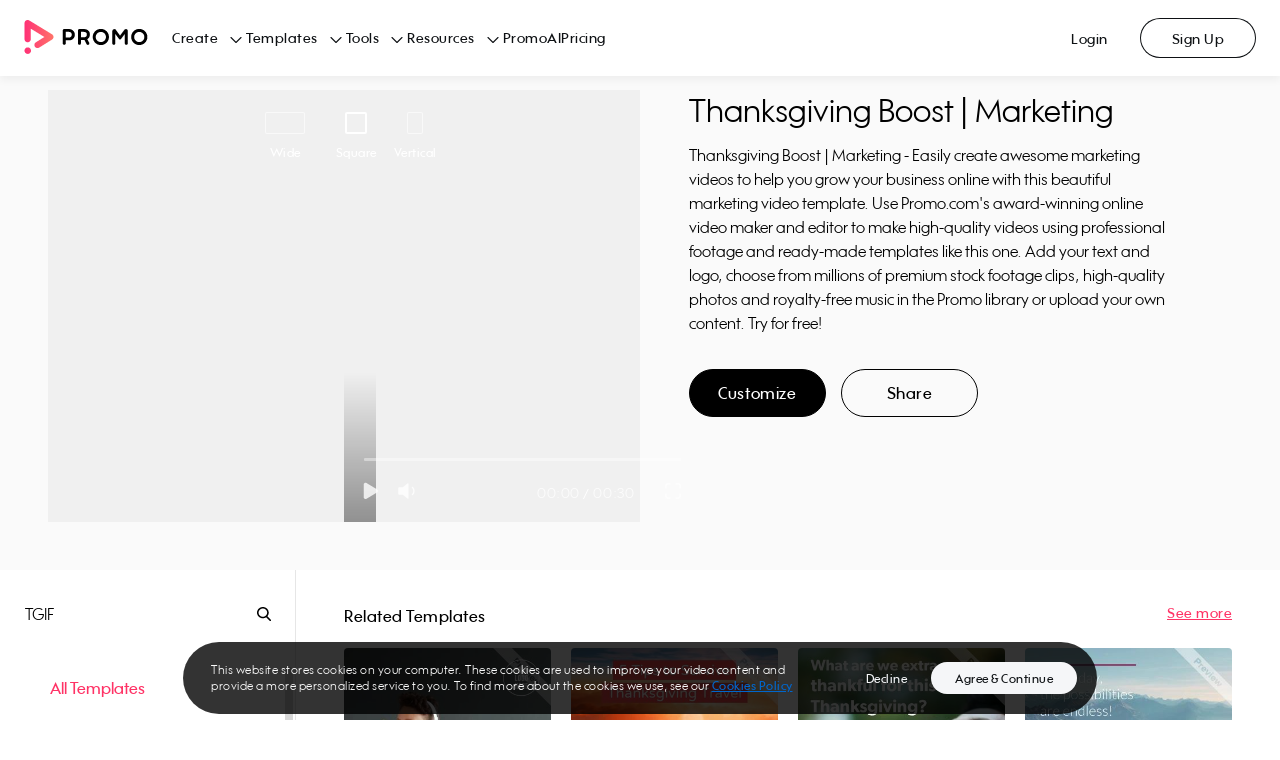

--- FILE ---
content_type: application/javascript; charset=UTF-8
request_url: https://ak02-promo-cdn.slidely.com/next/_next/static/chunks/2510-d7028bdb9105edb6.js
body_size: 10495
content:
(self.webpackChunk_N_E=self.webpackChunk_N_E||[]).push([[2510],{5570:function(t,e,n){"use strict";var r=this&&this.__awaiter||function(t,e,n,r){return new(n||(n=Promise))((function(o,i){function u(t){try{c(r.next(t))}catch(e){i(e)}}function a(t){try{c(r.throw(t))}catch(e){i(e)}}function c(t){var e;t.done?o(t.value):(e=t.value,e instanceof n?e:new n((function(t){t(e)}))).then(u,a)}c((r=r.apply(t,e||[])).next())}))},o=this&&this.__generator||function(t,e){var n,r,o,i,u={label:0,sent:function(){if(1&o[0])throw o[1];return o[1]},trys:[],ops:[]};return i={next:a(0),throw:a(1),return:a(2)},"function"===typeof Symbol&&(i[Symbol.iterator]=function(){return this}),i;function a(i){return function(a){return function(i){if(n)throw new TypeError("Generator is already executing.");for(;u;)try{if(n=1,r&&(o=2&i[0]?r.return:i[0]?r.throw||((o=r.return)&&o.call(r),0):r.next)&&!(o=o.call(r,i[1])).done)return o;switch(r=0,o&&(i=[2&i[0],o.value]),i[0]){case 0:case 1:o=i;break;case 4:return u.label++,{value:i[1],done:!1};case 5:u.label++,r=i[1],i=[0];continue;case 7:i=u.ops.pop(),u.trys.pop();continue;default:if(!(o=(o=u.trys).length>0&&o[o.length-1])&&(6===i[0]||2===i[0])){u=0;continue}if(3===i[0]&&(!o||i[1]>o[0]&&i[1]<o[3])){u.label=i[1];break}if(6===i[0]&&u.label<o[1]){u.label=o[1],o=i;break}if(o&&u.label<o[2]){u.label=o[2],u.ops.push(i);break}o[2]&&u.ops.pop(),u.trys.pop();continue}i=e.call(t,u)}catch(a){i=[6,a],r=0}finally{n=o=0}if(5&i[0])throw i[1];return{value:i[0]?i[1]:void 0,done:!0}}([i,a])}}},i=this&&this.__importDefault||function(t){return t&&t.__esModule?t:{default:t}};Object.defineProperty(e,"__esModule",{value:!0}),e.AuthApi=void 0;var u=i(n(98348)),a=i(n(83498)),c=i(n(90417)),s=function(){function t(t,e){this.sessionStorage=t,this.axios=e}return t.prototype.refreshToken=function(){return r(this,void 0,void 0,(function(){var t;return o(this,(function(e){switch(e.label){case 0:return e.trys.push([0,2,,3]),[4,this.axios.post("/services/auth/v1/token/refresh-with-cookie")];case 1:return t=e.sent(),2===Math.floor(t.status/100)&&this.sessionStorage.set({token:t.data.token}),[3,3];case 2:switch(e.sent().response.status){case 400:case 401:throw new u.default;case 500:throw new a.default;default:throw new c.default}return[3,3];case 3:return[2]}}))}))},t}();e.AuthApi=s},44342:function(t,e,n){"use strict";var r=this&&this.__importDefault||function(t){return t&&t.__esModule?t:{default:t}};Object.defineProperty(e,"__esModule",{value:!0}),e.createNoopAuthFacade=e.createAuthFacade=void 0;var o=r(n(97218)),i=r(n(77241)),u=r(n(82006)),a=n(5570),c=n(81322),s=n(21809),l=function(){this.getUser=function(){return Promise.resolve(null)}};e.createAuthFacade=function(){var t=o.default.create(),e=new s.LocalStorageSession(window.localStorage),n=new i.default(e,new u.default,new a.AuthApi(e,t));(0,c.authenticateAxios)(t,e);return{authenticate:function(t){(0,c.authenticateAxios)(t,e)},userService:n}};e.createNoopAuthFacade=function(){return{authenticate:function(t){},userService:new l}}},81322:function(t,e,n){"use strict";var r=this&&this.__assign||function(){return r=Object.assign||function(t){for(var e,n=1,r=arguments.length;n<r;n++)for(var o in e=arguments[n])Object.prototype.hasOwnProperty.call(e,o)&&(t[o]=e[o]);return t},r.apply(this,arguments)},o=this&&this.__awaiter||function(t,e,n,r){return new(n||(n=Promise))((function(o,i){function u(t){try{c(r.next(t))}catch(e){i(e)}}function a(t){try{c(r.throw(t))}catch(e){i(e)}}function c(t){var e;t.done?o(t.value):(e=t.value,e instanceof n?e:new n((function(t){t(e)}))).then(u,a)}c((r=r.apply(t,e||[])).next())}))},i=this&&this.__generator||function(t,e){var n,r,o,i,u={label:0,sent:function(){if(1&o[0])throw o[1];return o[1]},trys:[],ops:[]};return i={next:a(0),throw:a(1),return:a(2)},"function"===typeof Symbol&&(i[Symbol.iterator]=function(){return this}),i;function a(i){return function(a){return function(i){if(n)throw new TypeError("Generator is already executing.");for(;u;)try{if(n=1,r&&(o=2&i[0]?r.return:i[0]?r.throw||((o=r.return)&&o.call(r),0):r.next)&&!(o=o.call(r,i[1])).done)return o;switch(r=0,o&&(i=[2&i[0],o.value]),i[0]){case 0:case 1:o=i;break;case 4:return u.label++,{value:i[1],done:!1};case 5:u.label++,r=i[1],i=[0];continue;case 7:i=u.ops.pop(),u.trys.pop();continue;default:if(!(o=(o=u.trys).length>0&&o[o.length-1])&&(6===i[0]||2===i[0])){u=0;continue}if(3===i[0]&&(!o||i[1]>o[0]&&i[1]<o[3])){u.label=i[1];break}if(6===i[0]&&u.label<o[1]){u.label=o[1],o=i;break}if(o&&u.label<o[2]){u.label=o[2],u.ops.push(i);break}o[2]&&u.ops.pop(),u.trys.pop();continue}i=e.call(t,u)}catch(a){i=[6,a],r=0}finally{n=o=0}if(5&i[0])throw i[1];return{value:i[0]?i[1]:void 0,done:!0}}([i,a])}}},u=this&&this.__importDefault||function(t){return t&&t.__esModule?t:{default:t}};Object.defineProperty(e,"__esModule",{value:!0}),e.authenticateAxios=e.responseErrorInterceptorFactory=e.requestInterceptorFactory=void 0;var a=u(n(97218)),c=n(5570),s=u(n(84419));function l(t,e,n,r){var u=this;return function(a){return o(u,void 0,void 0,(function(){var u,c,s=this;return i(this,(function(l){switch(l.label){case 0:return u=a.config,401!==(null===(c=a.response)||void 0===c?void 0:c.status)||u.retry?[2,Promise.reject(a)]:[4,e("lock.sessionStorage",(function(){return o(s,void 0,void 0,(function(){var e;return i(this,(function(r){switch(r.label){case 0:return(null===(e=t.getJWTToken())||void 0===e?void 0:e.token)!==u.currentToken?[2]:(u.retry=!0,[4,n.refreshToken()]);case 1:return r.sent(),[2]}}))}))}))];case 1:return l.sent(),[2,r.request(u)]}}))}))}}e.requestInterceptorFactory=function(t){return function(e){return o(void 0,void 0,void 0,(function(){var n,o,u;return i(this,(function(i){return n=r(r({},e),{withCredentials:!1}),(o=t.getJWTToken())&&(u=o.token,n.currentToken=u,n.headers.Authorization="Bearer ".concat(u)),[2,n]}))}))}},e.responseErrorInterceptorFactory=l,e.authenticateAxios=function(t,n){var r=new c.AuthApi(n,a.default);t.interceptors.request.use((0,e.requestInterceptorFactory)(n)),t.interceptors.response.use((function(t){return t}),l(n,s.default,r,t))}},71494:function(t,e){"use strict";var n=this&&this.__extends||function(){var t=function(e,n){return t=Object.setPrototypeOf||{__proto__:[]}instanceof Array&&function(t,e){t.__proto__=e}||function(t,e){for(var n in e)Object.prototype.hasOwnProperty.call(e,n)&&(t[n]=e[n])},t(e,n)};return function(e,n){if("function"!==typeof n&&null!==n)throw new TypeError("Class extends value "+String(n)+" is not a constructor or null");function r(){this.constructor=e}t(e,n),e.prototype=null===n?Object.create(n):(r.prototype=n.prototype,new r)}}();Object.defineProperty(e,"__esModule",{value:!0});var r=function(t){function e(){return t.call(this,"bad_request")||this}return n(e,t),e}(Error);e.default=r},83498:function(t,e){"use strict";var n=this&&this.__extends||function(){var t=function(e,n){return t=Object.setPrototypeOf||{__proto__:[]}instanceof Array&&function(t,e){t.__proto__=e}||function(t,e){for(var n in e)Object.prototype.hasOwnProperty.call(e,n)&&(t[n]=e[n])},t(e,n)};return function(e,n){if("function"!==typeof n&&null!==n)throw new TypeError("Class extends value "+String(n)+" is not a constructor or null");function r(){this.constructor=e}t(e,n),e.prototype=null===n?Object.create(n):(r.prototype=n.prototype,new r)}}();Object.defineProperty(e,"__esModule",{value:!0});var r=function(t){function e(){return t.call(this,"server_error")||this}return n(e,t),e}(Error);e.default=r},98348:function(t,e){"use strict";var n=this&&this.__extends||function(){var t=function(e,n){return t=Object.setPrototypeOf||{__proto__:[]}instanceof Array&&function(t,e){t.__proto__=e}||function(t,e){for(var n in e)Object.prototype.hasOwnProperty.call(e,n)&&(t[n]=e[n])},t(e,n)};return function(e,n){if("function"!==typeof n&&null!==n)throw new TypeError("Class extends value "+String(n)+" is not a constructor or null");function r(){this.constructor=e}t(e,n),e.prototype=null===n?Object.create(n):(r.prototype=n.prototype,new r)}}();Object.defineProperty(e,"__esModule",{value:!0});var r=function(t){function e(){return t.call(this,"unauthorized")||this}return n(e,t),e}(Error);e.default=r},90417:function(t,e){"use strict";var n=this&&this.__extends||function(){var t=function(e,n){return t=Object.setPrototypeOf||{__proto__:[]}instanceof Array&&function(t,e){t.__proto__=e}||function(t,e){for(var n in e)Object.prototype.hasOwnProperty.call(e,n)&&(t[n]=e[n])},t(e,n)};return function(e,n){if("function"!==typeof n&&null!==n)throw new TypeError("Class extends value "+String(n)+" is not a constructor or null");function r(){this.constructor=e}t(e,n),e.prototype=null===n?Object.create(n):(r.prototype=n.prototype,new r)}}();Object.defineProperty(e,"__esModule",{value:!0});var r=function(t){function e(){return t.call(this,"unexpected_error")||this}return n(e,t),e}(Error);e.default=r},3187:function(t,e,n){"use strict";var r=this&&this.__importDefault||function(t){return t&&t.__esModule?t:{default:t}};Object.defineProperty(e,"__esModule",{value:!0}),e.Errors=e.createNoopAuthFacade=e.createAuthFacade=e.KeepAlive=e.LocalStorageSessionRefreshTimer=e.AuthApi=e.UserService=e.WindowNavigator=e.StorageObject=e.LocalStorageSession=e.LegacySessionAPI=e.authenticateAxios=void 0;var o=n(81322);Object.defineProperty(e,"authenticateAxios",{enumerable:!0,get:function(){return o.authenticateAxios}});var i=n(7988);Object.defineProperty(e,"LegacySessionAPI",{enumerable:!0,get:function(){return i.LegacySessionAPI}});var u=n(21809);Object.defineProperty(e,"LocalStorageSession",{enumerable:!0,get:function(){return u.LocalStorageSession}});var a=r(n(31713));e.StorageObject=a.default;var c=r(n(82006));e.WindowNavigator=c.default;var s=r(n(77241));e.UserService=s.default;var l=n(5570);Object.defineProperty(e,"AuthApi",{enumerable:!0,get:function(){return l.AuthApi}});var f=n(29848);Object.defineProperty(e,"LocalStorageSessionRefreshTimer",{enumerable:!0,get:function(){return f.LocalStorageSessionRefreshTimer}});var p=n(78212);Object.defineProperty(e,"KeepAlive",{enumerable:!0,get:function(){return p.KeepAlive}});var h=n(44342);Object.defineProperty(e,"createAuthFacade",{enumerable:!0,get:function(){return h.createAuthFacade}}),Object.defineProperty(e,"createNoopAuthFacade",{enumerable:!0,get:function(){return h.createNoopAuthFacade}});var d=r(n(71494)),v=r(n(83498)),y=r(n(90417)),_=r(n(98348)),b={BadRequestError:d.default,ServerError:v.default,UnexpectedError:y.default,UnauthorizedError:_.default};e.Errors=b},78212:function(t,e){"use strict";var n=this&&this.__awaiter||function(t,e,n,r){return new(n||(n=Promise))((function(o,i){function u(t){try{c(r.next(t))}catch(e){i(e)}}function a(t){try{c(r.throw(t))}catch(e){i(e)}}function c(t){var e;t.done?o(t.value):(e=t.value,e instanceof n?e:new n((function(t){t(e)}))).then(u,a)}c((r=r.apply(t,e||[])).next())}))},r=this&&this.__generator||function(t,e){var n,r,o,i,u={label:0,sent:function(){if(1&o[0])throw o[1];return o[1]},trys:[],ops:[]};return i={next:a(0),throw:a(1),return:a(2)},"function"===typeof Symbol&&(i[Symbol.iterator]=function(){return this}),i;function a(i){return function(a){return function(i){if(n)throw new TypeError("Generator is already executing.");for(;u;)try{if(n=1,r&&(o=2&i[0]?r.return:i[0]?r.throw||((o=r.return)&&o.call(r),0):r.next)&&!(o=o.call(r,i[1])).done)return o;switch(r=0,o&&(i=[2&i[0],o.value]),i[0]){case 0:case 1:o=i;break;case 4:return u.label++,{value:i[1],done:!1};case 5:u.label++,r=i[1],i=[0];continue;case 7:i=u.ops.pop(),u.trys.pop();continue;default:if(!(o=(o=u.trys).length>0&&o[o.length-1])&&(6===i[0]||2===i[0])){u=0;continue}if(3===i[0]&&(!o||i[1]>o[0]&&i[1]<o[3])){u.label=i[1];break}if(6===i[0]&&u.label<o[1]){u.label=o[1],o=i;break}if(o&&u.label<o[2]){u.label=o[2],u.ops.push(i);break}o[2]&&u.ops.pop(),u.trys.pop();continue}i=e.call(t,u)}catch(a){i=[6,a],r=0}finally{n=o=0}if(5&i[0])throw i[1];return{value:i[0]?i[1]:void 0,done:!0}}([i,a])}}};Object.defineProperty(e,"__esModule",{value:!0}),e.KeepAlive=void 0;var o=function(){function t(t,e,n,r){this.authApi=t,this.legacySessionApi=e,this.storage=n,this.localStorageSessionRefreshTimer=r,this.exchangeLegacySessionPromise=null}return t.prototype.start=function(t){return n(this,void 0,void 0,(function(){var e=this;return r(this,(function(o){switch(o.label){case 0:return this.interVal=setInterval((function(){return n(e,void 0,void 0,(function(){return r(this,(function(t){switch(t.label){case 0:return[4,this.sendCalls()];case 1:return t.sent(),[2]}}))}))}),t),this.localStorageSessionRefreshTimer.shouldRefreshSession()?[4,this.sendCalls()]:[3,2];case 1:o.sent(),o.label=2;case 2:return[2]}}))}))},t.prototype.sendCalls=function(){return n(this,void 0,void 0,(function(){return r(this,(function(t){switch(t.label){case 0:return[4,this.authApi.refreshToken()];case 1:return t.sent(),[4,this.legacySessionApi.keepAlive()];case 2:return t.sent(),this.localStorageSessionRefreshTimer.reset(),[2]}}))}))},t.prototype.stop=function(){clearInterval(this.interVal)},t.prototype.exchangeLegacySessionToJWT=function(t){var e=this;return this.exchangeLegacySessionPromise||(this.exchangeLegacySessionPromise=n(e,void 0,void 0,(function(){var e;return r(this,(function(n){switch(n.label){case 0:return[4,this.legacySessionApi.exchangeLegacySessionToJWT(t)];case 1:return(e=n.sent())&&this.storage.set({token:e}),[2]}}))})).finally((function(){e.exchangeLegacySessionPromise=null}))),this.exchangeLegacySessionPromise},t}();e.KeepAlive=o},7988:function(t,e){"use strict";var n=this&&this.__awaiter||function(t,e,n,r){return new(n||(n=Promise))((function(o,i){function u(t){try{c(r.next(t))}catch(e){i(e)}}function a(t){try{c(r.throw(t))}catch(e){i(e)}}function c(t){var e;t.done?o(t.value):(e=t.value,e instanceof n?e:new n((function(t){t(e)}))).then(u,a)}c((r=r.apply(t,e||[])).next())}))},r=this&&this.__generator||function(t,e){var n,r,o,i,u={label:0,sent:function(){if(1&o[0])throw o[1];return o[1]},trys:[],ops:[]};return i={next:a(0),throw:a(1),return:a(2)},"function"===typeof Symbol&&(i[Symbol.iterator]=function(){return this}),i;function a(i){return function(a){return function(i){if(n)throw new TypeError("Generator is already executing.");for(;u;)try{if(n=1,r&&(o=2&i[0]?r.return:i[0]?r.throw||((o=r.return)&&o.call(r),0):r.next)&&!(o=o.call(r,i[1])).done)return o;switch(r=0,o&&(i=[2&i[0],o.value]),i[0]){case 0:case 1:o=i;break;case 4:return u.label++,{value:i[1],done:!1};case 5:u.label++,r=i[1],i=[0];continue;case 7:i=u.ops.pop(),u.trys.pop();continue;default:if(!(o=(o=u.trys).length>0&&o[o.length-1])&&(6===i[0]||2===i[0])){u=0;continue}if(3===i[0]&&(!o||i[1]>o[0]&&i[1]<o[3])){u.label=i[1];break}if(6===i[0]&&u.label<o[1]){u.label=o[1],o=i;break}if(o&&u.label<o[2]){u.label=o[2],u.ops.push(i);break}o[2]&&u.ops.pop(),u.trys.pop();continue}i=e.call(t,u)}catch(a){i=[6,a],r=0}finally{n=o=0}if(5&i[0])throw i[1];return{value:i[0]?i[1]:void 0,done:!0}}([i,a])}}};Object.defineProperty(e,"__esModule",{value:!0}),e.LegacySessionAPI=void 0;var o=function(){function t(t){this.axios=t}return t.prototype.setTokens=function(t,e){return n(this,void 0,void 0,(function(){return r(this,(function(n){switch(n.label){case 0:return[4,this.axios.post("/api/auth/set-tokens",{token:t,sessionKey:e},{withCredentials:!0})];case 1:return n.sent(),[2]}}))}))},t.prototype.keepAlive=function(){return n(this,void 0,void 0,(function(){return r(this,(function(t){switch(t.label){case 0:return[4,this.axios.get("/data/user/session-keep-alive")];case 1:return t.sent(),[2]}}))}))},t.prototype.exchangeLegacySessionToJWT=function(t){return n(this,void 0,void 0,(function(){var e;return r(this,(function(n){switch(n.label){case 0:return[4,this.axios.post("/services/auth/v1/token/session",{session:t})];case 1:return e=n.sent(),2===Math.floor(e.status/100)?[2,e.data.token]:[2,null]}}))}))},t}();e.LegacySessionAPI=o},29848:function(t,e){"use strict";Object.defineProperty(e,"__esModule",{value:!0}),e.LocalStorageSessionRefreshTimer=void 0;var n="refreshTokenExpiration";var r=function(){function t(t,e){this.localStorage=t,this.ttl=e}return t.prototype.reset=function(){this.localStorage.setItem(n,JSON.stringify(Date.now()+this.ttl))},t.prototype.shouldRefreshSession=function(){var t,e=this.localStorage.getItem(n);return!e||(t=JSON.parse(e),Date.now()>t)},t}();e.LocalStorageSessionRefreshTimer=r},21809:function(t,e,n){"use strict";var r=this&&this.__assign||function(){return r=Object.assign||function(t){for(var e,n=1,r=arguments.length;n<r;n++)for(var o in e=arguments[n])Object.prototype.hasOwnProperty.call(e,o)&&(t[o]=e[o]);return t},r.apply(this,arguments)},o=this&&this.__importDefault||function(t){return t&&t.__esModule?t:{default:t}};Object.defineProperty(e,"__esModule",{value:!0}),e.LocalStorageSession=void 0;var i=o(n(96245)),u=function(){function t(t){this.localStorage=t}return t.prototype.set=function(t){this.localStorage.setItem("authJwtToken",t.token)},t.prototype.getJWTToken=function(){var t=this.localStorage.getItem("authJwtToken");if(!t)return null;try{var e=(0,i.default)(t);return r(r({},e),{token:t})}catch(n){return null}},t.prototype.logout=function(){this.localStorage.clear()},t}();e.LocalStorageSession=u},31713:function(t,e){"use strict";Object.defineProperty(e,"__esModule",{value:!0});var n=function(){function t(){var t=this;this.storage={},this.getItem=function(e){return t.storage[e]},this.key=function(e){return t.storage[Object.keys(t.storage)[e]]}}return Object.defineProperty(t.prototype,"length",{get:function(){return Object.keys(this.storage).length},enumerable:!1,configurable:!0}),t.prototype.setItem=function(t,e){this.storage[t]=e},t.prototype.clear=function(){this.storage={}},t.prototype.removeItem=function(t){delete this.storage[t]},t}();e.default=n},77241:function(t,e,n){"use strict";var r=this&&this.__awaiter||function(t,e,n,r){return new(n||(n=Promise))((function(o,i){function u(t){try{c(r.next(t))}catch(e){i(e)}}function a(t){try{c(r.throw(t))}catch(e){i(e)}}function c(t){var e;t.done?o(t.value):(e=t.value,e instanceof n?e:new n((function(t){t(e)}))).then(u,a)}c((r=r.apply(t,e||[])).next())}))},o=this&&this.__generator||function(t,e){var n,r,o,i,u={label:0,sent:function(){if(1&o[0])throw o[1];return o[1]},trys:[],ops:[]};return i={next:a(0),throw:a(1),return:a(2)},"function"===typeof Symbol&&(i[Symbol.iterator]=function(){return this}),i;function a(i){return function(a){return function(i){if(n)throw new TypeError("Generator is already executing.");for(;u;)try{if(n=1,r&&(o=2&i[0]?r.return:i[0]?r.throw||((o=r.return)&&o.call(r),0):r.next)&&!(o=o.call(r,i[1])).done)return o;switch(r=0,o&&(i=[2&i[0],o.value]),i[0]){case 0:case 1:o=i;break;case 4:return u.label++,{value:i[1],done:!1};case 5:u.label++,r=i[1],i=[0];continue;case 7:i=u.ops.pop(),u.trys.pop();continue;default:if(!(o=(o=u.trys).length>0&&o[o.length-1])&&(6===i[0]||2===i[0])){u=0;continue}if(3===i[0]&&(!o||i[1]>o[0]&&i[1]<o[3])){u.label=i[1];break}if(6===i[0]&&u.label<o[1]){u.label=o[1],o=i;break}if(o&&u.label<o[2]){u.label=o[2],u.ops.push(i);break}o[2]&&u.ops.pop(),u.trys.pop();continue}i=e.call(t,u)}catch(a){i=[6,a],r=0}finally{n=o=0}if(5&i[0])throw i[1];return{value:i[0]?i[1]:void 0,done:!0}}([i,a])}}},i=this&&this.__importDefault||function(t){return t&&t.__esModule?t:{default:t}};Object.defineProperty(e,"__esModule",{value:!0});var u=i(n(84419)),a=function(){function t(t,e,n){this.jwtStorage=t,this.navigator=e,this.authApi=n}return t.prototype.decodeJWT=function(){var t=this.jwtStorage.getJWTToken();if(!t)return null;var e=t.first_name,n=t.last_name,r=t.email,o=t.avatar_url,i=t.promo_user_id,u=t.exp,a=t.token;return{firstName:e,lastName:n,email:r,avatarUrl:o,promoUserId:i,expiration:new Date(1e3*u),token:a}},t.prototype.getUser=function(){return r(this,void 0,void 0,(function(){var t,e,n,i,a=this;return o(this,(function(c){switch(c.label){case 0:if(!(t=this.decodeJWT()))return[2,null];if(e=t.expiration,n=new Date,!(e<n))return[3,4];c.label=1;case 1:return c.trys.push([1,3,,4]),[4,(0,u.default)("lock.sessionStorage",(function(){return r(a,void 0,void 0,(function(){return o(this,(function(t){switch(t.label){case 0:return[4,this.authApi.refreshToken()];case 1:return t.sent(),[2]}}))}))}))];case 2:return c.sent(),t=this.decodeJWT(),[3,4];case 3:return c.sent(),i=this.navigator.getUrl(),this.navigator.navigate("/logout?redirect_url=".concat(encodeURIComponent(i))),[3,4];case 4:return[2,t]}}))}))},t}();e.default=a},84419:function(t,e,n){"use strict";var r=this&&this.__awaiter||function(t,e,n,r){return new(n||(n=Promise))((function(o,i){function u(t){try{c(r.next(t))}catch(e){i(e)}}function a(t){try{c(r.throw(t))}catch(e){i(e)}}function c(t){var e;t.done?o(t.value):(e=t.value,e instanceof n?e:new n((function(t){t(e)}))).then(u,a)}c((r=r.apply(t,e||[])).next())}))},o=this&&this.__generator||function(t,e){var n,r,o,i,u={label:0,sent:function(){if(1&o[0])throw o[1];return o[1]},trys:[],ops:[]};return i={next:a(0),throw:a(1),return:a(2)},"function"===typeof Symbol&&(i[Symbol.iterator]=function(){return this}),i;function a(i){return function(a){return function(i){if(n)throw new TypeError("Generator is already executing.");for(;u;)try{if(n=1,r&&(o=2&i[0]?r.return:i[0]?r.throw||((o=r.return)&&o.call(r),0):r.next)&&!(o=o.call(r,i[1])).done)return o;switch(r=0,o&&(i=[2&i[0],o.value]),i[0]){case 0:case 1:o=i;break;case 4:return u.label++,{value:i[1],done:!1};case 5:u.label++,r=i[1],i=[0];continue;case 7:i=u.ops.pop(),u.trys.pop();continue;default:if(!(o=(o=u.trys).length>0&&o[o.length-1])&&(6===i[0]||2===i[0])){u=0;continue}if(3===i[0]&&(!o||i[1]>o[0]&&i[1]<o[3])){u.label=i[1];break}if(6===i[0]&&u.label<o[1]){u.label=o[1],o=i;break}if(o&&u.label<o[2]){u.label=o[2],u.ops.push(i);break}o[2]&&u.ops.pop(),u.trys.pop();continue}i=e.call(t,u)}catch(a){i=[6,a],r=0}finally{n=o=0}if(5&i[0])throw i[1];return{value:i[0]?i[1]:void 0,done:!0}}([i,a])}}};Object.defineProperty(e,"__esModule",{value:!0}),n(22294);e.default=function(t,e){return r(void 0,void 0,void 0,(function(){var n;return o(this,(function(i){switch(i.label){case 0:return[4,navigator.locks.request(t,(function(){return r(void 0,void 0,void 0,(function(){return o(this,(function(t){switch(t.label){case 0:return[4,e()];case 1:return n=t.sent(),[2]}}))}))}))];case 1:return i.sent(),[2,n]}}))}))}},82006:function(t,e){"use strict";Object.defineProperty(e,"__esModule",{value:!0});var n=function(){function t(){this.getUrl=function(){return window.location.href}}return t.prototype.navigate=function(t){window.location.href=t},t}();e.default=n},96245:function(t,e,n){"use strict";function r(t){this.message=t}n.r(e),n.d(e,{InvalidTokenError:function(){return u}}),r.prototype=new Error,r.prototype.name="InvalidCharacterError";var o="undefined"!=typeof window&&window.atob&&window.atob.bind(window)||function(t){var e=String(t).replace(/=+$/,"");if(e.length%4==1)throw new r("'atob' failed: The string to be decoded is not correctly encoded.");for(var n,o,i=0,u=0,a="";o=e.charAt(u++);~o&&(n=i%4?64*n+o:o,i++%4)?a+=String.fromCharCode(255&n>>(-2*i&6)):0)o="ABCDEFGHIJKLMNOPQRSTUVWXYZabcdefghijklmnopqrstuvwxyz0123456789+/=".indexOf(o);return a};function i(t){var e=t.replace(/-/g,"+").replace(/_/g,"/");switch(e.length%4){case 0:break;case 2:e+="==";break;case 3:e+="=";break;default:throw"Illegal base64url string!"}try{return function(t){return decodeURIComponent(o(t).replace(/(.)/g,(function(t,e){var n=e.charCodeAt(0).toString(16).toUpperCase();return n.length<2&&(n="0"+n),"%"+n})))}(e)}catch(t){return o(e)}}function u(t){this.message=t}u.prototype=new Error,u.prototype.name="InvalidTokenError",e.default=function(t,e){if("string"!=typeof t)throw new u("Invalid token specified");var n=!0===(e=e||{}).header?0:1;try{return JSON.parse(i(t.split(".")[n]))}catch(t){throw new u("Invalid token specified: "+t.message)}}},1989:function(t,e,n){var r=n(51789),o=n(80401),i=n(57667),u=n(21327),a=n(81866);function c(t){var e=-1,n=null==t?0:t.length;for(this.clear();++e<n;){var r=t[e];this.set(r[0],r[1])}}c.prototype.clear=r,c.prototype.delete=o,c.prototype.get=i,c.prototype.has=u,c.prototype.set=a,t.exports=c},38407:function(t,e,n){var r=n(27040),o=n(14125),i=n(82117),u=n(67518),a=n(54705);function c(t){var e=-1,n=null==t?0:t.length;for(this.clear();++e<n;){var r=t[e];this.set(r[0],r[1])}}c.prototype.clear=r,c.prototype.delete=o,c.prototype.get=i,c.prototype.has=u,c.prototype.set=a,t.exports=c},57071:function(t,e,n){var r=n(10852)(n(55639),"Map");t.exports=r},83369:function(t,e,n){var r=n(24785),o=n(11285),i=n(96e3),u=n(49916),a=n(95265);function c(t){var e=-1,n=null==t?0:t.length;for(this.clear();++e<n;){var r=t[e];this.set(r[0],r[1])}}c.prototype.clear=r,c.prototype.delete=o,c.prototype.get=i,c.prototype.has=u,c.prototype.set=a,t.exports=c},46384:function(t,e,n){var r=n(38407),o=n(37465),i=n(63779),u=n(67599),a=n(6783),c=n(34309);function s(t){var e=this.__data__=new r(t);this.size=e.size}s.prototype.clear=o,s.prototype.delete=i,s.prototype.get=u,s.prototype.has=a,s.prototype.set=c,t.exports=s},62705:function(t,e,n){var r=n(55639).Symbol;t.exports=r},11149:function(t,e,n){var r=n(55639).Uint8Array;t.exports=r},14636:function(t,e,n){var r=n(22545),o=n(35694),i=n(1469),u=n(44144),a=n(65776),c=n(36719),s=Object.prototype.hasOwnProperty;t.exports=function(t,e){var n=i(t),l=!n&&o(t),f=!n&&!l&&u(t),p=!n&&!l&&!f&&c(t),h=n||l||f||p,d=h?r(t.length,String):[],v=d.length;for(var y in t)!e&&!s.call(t,y)||h&&("length"==y||f&&("offset"==y||"parent"==y)||p&&("buffer"==y||"byteLength"==y||"byteOffset"==y)||a(y,v))||d.push(y);return d}},62488:function(t){t.exports=function(t,e){for(var n=-1,r=e.length,o=t.length;++n<r;)t[o+n]=e[n];return t}},34865:function(t,e,n){var r=n(89465),o=n(77813),i=Object.prototype.hasOwnProperty;t.exports=function(t,e,n){var u=t[e];i.call(t,e)&&o(u,n)&&(void 0!==n||e in t)||r(t,e,n)}},18470:function(t,e,n){var r=n(77813);t.exports=function(t,e){for(var n=t.length;n--;)if(r(t[n][0],e))return n;return-1}},89465:function(t,e,n){var r=n(38777);t.exports=function(t,e,n){"__proto__"==e&&r?r(t,e,{configurable:!0,enumerable:!0,value:n,writable:!0}):t[e]=n}},3118:function(t,e,n){var r=n(13218),o=Object.create,i=function(){function t(){}return function(e){if(!r(e))return{};if(o)return o(e);t.prototype=e;var n=new t;return t.prototype=void 0,n}}();t.exports=i},28483:function(t,e,n){var r=n(25063)();t.exports=r},44239:function(t,e,n){var r=n(62705),o=n(89607),i=n(2333),u=r?r.toStringTag:void 0;t.exports=function(t){return null==t?void 0===t?"[object Undefined]":"[object Null]":u&&u in Object(t)?o(t):i(t)}},9454:function(t,e,n){var r=n(44239),o=n(37005);t.exports=function(t){return o(t)&&"[object Arguments]"==r(t)}},28458:function(t,e,n){var r=n(23560),o=n(15346),i=n(13218),u=n(80346),a=/^\[object .+?Constructor\]$/,c=Function.prototype,s=Object.prototype,l=c.toString,f=s.hasOwnProperty,p=RegExp("^"+l.call(f).replace(/[\\^$.*+?()[\]{}|]/g,"\\$&").replace(/hasOwnProperty|(function).*?(?=\\\()| for .+?(?=\\\])/g,"$1.*?")+"$");t.exports=function(t){return!(!i(t)||o(t))&&(r(t)?p:a).test(u(t))}},38749:function(t,e,n){var r=n(44239),o=n(41780),i=n(37005),u={};u["[object Float32Array]"]=u["[object Float64Array]"]=u["[object Int8Array]"]=u["[object Int16Array]"]=u["[object Int32Array]"]=u["[object Uint8Array]"]=u["[object Uint8ClampedArray]"]=u["[object Uint16Array]"]=u["[object Uint32Array]"]=!0,u["[object Arguments]"]=u["[object Array]"]=u["[object ArrayBuffer]"]=u["[object Boolean]"]=u["[object DataView]"]=u["[object Date]"]=u["[object Error]"]=u["[object Function]"]=u["[object Map]"]=u["[object Number]"]=u["[object Object]"]=u["[object RegExp]"]=u["[object Set]"]=u["[object String]"]=u["[object WeakMap]"]=!1,t.exports=function(t){return i(t)&&o(t.length)&&!!u[r(t)]}},10313:function(t,e,n){var r=n(13218),o=n(25726),i=n(33498),u=Object.prototype.hasOwnProperty;t.exports=function(t){if(!r(t))return i(t);var e=o(t),n=[];for(var a in t)("constructor"!=a||!e&&u.call(t,a))&&n.push(a);return n}},22545:function(t){t.exports=function(t,e){for(var n=-1,r=Array(t);++n<t;)r[n]=e(n);return r}},7518:function(t){t.exports=function(t){return function(e){return t(e)}}},74318:function(t,e,n){var r=n(11149);t.exports=function(t){var e=new t.constructor(t.byteLength);return new r(e).set(new r(t)),e}},64626:function(t,e,n){t=n.nmd(t);var r=n(55639),o=e&&!e.nodeType&&e,i=o&&t&&!t.nodeType&&t,u=i&&i.exports===o?r.Buffer:void 0,a=u?u.allocUnsafe:void 0;t.exports=function(t,e){if(e)return t.slice();var n=t.length,r=a?a(n):new t.constructor(n);return t.copy(r),r}},77133:function(t,e,n){var r=n(74318);t.exports=function(t,e){var n=e?r(t.buffer):t.buffer;return new t.constructor(n,t.byteOffset,t.length)}},278:function(t){t.exports=function(t,e){var n=-1,r=t.length;for(e||(e=Array(r));++n<r;)e[n]=t[n];return e}},98363:function(t,e,n){var r=n(34865),o=n(89465);t.exports=function(t,e,n,i){var u=!n;n||(n={});for(var a=-1,c=e.length;++a<c;){var s=e[a],l=i?i(n[s],t[s],s,n,t):void 0;void 0===l&&(l=t[s]),u?o(n,s,l):r(n,s,l)}return n}},14429:function(t,e,n){var r=n(55639)["__core-js_shared__"];t.exports=r},25063:function(t){t.exports=function(t){return function(e,n,r){for(var o=-1,i=Object(e),u=r(e),a=u.length;a--;){var c=u[t?a:++o];if(!1===n(i[c],c,i))break}return e}}},38777:function(t,e,n){var r=n(10852),o=function(){try{var t=r(Object,"defineProperty");return t({},"",{}),t}catch(e){}}();t.exports=o},31957:function(t,e,n){var r="object"==typeof n.g&&n.g&&n.g.Object===Object&&n.g;t.exports=r},45050:function(t,e,n){var r=n(37019);t.exports=function(t,e){var n=t.__data__;return r(e)?n["string"==typeof e?"string":"hash"]:n.map}},10852:function(t,e,n){var r=n(28458),o=n(47801);t.exports=function(t,e){var n=o(t,e);return r(n)?n:void 0}},85924:function(t,e,n){var r=n(5569)(Object.getPrototypeOf,Object);t.exports=r},89607:function(t,e,n){var r=n(62705),o=Object.prototype,i=o.hasOwnProperty,u=o.toString,a=r?r.toStringTag:void 0;t.exports=function(t){var e=i.call(t,a),n=t[a];try{t[a]=void 0;var r=!0}catch(c){}var o=u.call(t);return r&&(e?t[a]=n:delete t[a]),o}},47801:function(t){t.exports=function(t,e){return null==t?void 0:t[e]}},51789:function(t,e,n){var r=n(94536);t.exports=function(){this.__data__=r?r(null):{},this.size=0}},80401:function(t){t.exports=function(t){var e=this.has(t)&&delete this.__data__[t];return this.size-=e?1:0,e}},57667:function(t,e,n){var r=n(94536),o=Object.prototype.hasOwnProperty;t.exports=function(t){var e=this.__data__;if(r){var n=e[t];return"__lodash_hash_undefined__"===n?void 0:n}return o.call(e,t)?e[t]:void 0}},21327:function(t,e,n){var r=n(94536),o=Object.prototype.hasOwnProperty;t.exports=function(t){var e=this.__data__;return r?void 0!==e[t]:o.call(e,t)}},81866:function(t,e,n){var r=n(94536);t.exports=function(t,e){var n=this.__data__;return this.size+=this.has(t)?0:1,n[t]=r&&void 0===e?"__lodash_hash_undefined__":e,this}},38517:function(t,e,n){var r=n(3118),o=n(85924),i=n(25726);t.exports=function(t){return"function"!=typeof t.constructor||i(t)?{}:r(o(t))}},65776:function(t){var e=/^(?:0|[1-9]\d*)$/;t.exports=function(t,n){var r=typeof t;return!!(n=null==n?9007199254740991:n)&&("number"==r||"symbol"!=r&&e.test(t))&&t>-1&&t%1==0&&t<n}},37019:function(t){t.exports=function(t){var e=typeof t;return"string"==e||"number"==e||"symbol"==e||"boolean"==e?"__proto__"!==t:null===t}},15346:function(t,e,n){var r=n(14429),o=function(){var t=/[^.]+$/.exec(r&&r.keys&&r.keys.IE_PROTO||"");return t?"Symbol(src)_1."+t:""}();t.exports=function(t){return!!o&&o in t}},25726:function(t){var e=Object.prototype;t.exports=function(t){var n=t&&t.constructor;return t===("function"==typeof n&&n.prototype||e)}},27040:function(t){t.exports=function(){this.__data__=[],this.size=0}},14125:function(t,e,n){var r=n(18470),o=Array.prototype.splice;t.exports=function(t){var e=this.__data__,n=r(e,t);return!(n<0)&&(n==e.length-1?e.pop():o.call(e,n,1),--this.size,!0)}},82117:function(t,e,n){var r=n(18470);t.exports=function(t){var e=this.__data__,n=r(e,t);return n<0?void 0:e[n][1]}},67518:function(t,e,n){var r=n(18470);t.exports=function(t){return r(this.__data__,t)>-1}},54705:function(t,e,n){var r=n(18470);t.exports=function(t,e){var n=this.__data__,o=r(n,t);return o<0?(++this.size,n.push([t,e])):n[o][1]=e,this}},24785:function(t,e,n){var r=n(1989),o=n(38407),i=n(57071);t.exports=function(){this.size=0,this.__data__={hash:new r,map:new(i||o),string:new r}}},11285:function(t,e,n){var r=n(45050);t.exports=function(t){var e=r(this,t).delete(t);return this.size-=e?1:0,e}},96e3:function(t,e,n){var r=n(45050);t.exports=function(t){return r(this,t).get(t)}},49916:function(t,e,n){var r=n(45050);t.exports=function(t){return r(this,t).has(t)}},95265:function(t,e,n){var r=n(45050);t.exports=function(t,e){var n=r(this,t),o=n.size;return n.set(t,e),this.size+=n.size==o?0:1,this}},94536:function(t,e,n){var r=n(10852)(Object,"create");t.exports=r},33498:function(t){t.exports=function(t){var e=[];if(null!=t)for(var n in Object(t))e.push(n);return e}},31167:function(t,e,n){t=n.nmd(t);var r=n(31957),o=e&&!e.nodeType&&e,i=o&&t&&!t.nodeType&&t,u=i&&i.exports===o&&r.process,a=function(){try{var t=i&&i.require&&i.require("util").types;return t||u&&u.binding&&u.binding("util")}catch(e){}}();t.exports=a},2333:function(t){var e=Object.prototype.toString;t.exports=function(t){return e.call(t)}},5569:function(t){t.exports=function(t,e){return function(n){return t(e(n))}}},55639:function(t,e,n){var r=n(31957),o="object"==typeof self&&self&&self.Object===Object&&self,i=r||o||Function("return this")();t.exports=i},37465:function(t,e,n){var r=n(38407);t.exports=function(){this.__data__=new r,this.size=0}},63779:function(t){t.exports=function(t){var e=this.__data__,n=e.delete(t);return this.size=e.size,n}},67599:function(t){t.exports=function(t){return this.__data__.get(t)}},6783:function(t){t.exports=function(t){return this.__data__.has(t)}},34309:function(t,e,n){var r=n(38407),o=n(57071),i=n(83369);t.exports=function(t,e){var n=this.__data__;if(n instanceof r){var u=n.__data__;if(!o||u.length<199)return u.push([t,e]),this.size=++n.size,this;n=this.__data__=new i(u)}return n.set(t,e),this.size=n.size,this}},80346:function(t){var e=Function.prototype.toString;t.exports=function(t){if(null!=t){try{return e.call(t)}catch(n){}try{return t+""}catch(n){}}return""}},77813:function(t){t.exports=function(t,e){return t===e||t!==t&&e!==e}},6557:function(t){t.exports=function(t){return t}},35694:function(t,e,n){var r=n(9454),o=n(37005),i=Object.prototype,u=i.hasOwnProperty,a=i.propertyIsEnumerable,c=r(function(){return arguments}())?r:function(t){return o(t)&&u.call(t,"callee")&&!a.call(t,"callee")};t.exports=c},1469:function(t){var e=Array.isArray;t.exports=e},98612:function(t,e,n){var r=n(23560),o=n(41780);t.exports=function(t){return null!=t&&o(t.length)&&!r(t)}},44144:function(t,e,n){t=n.nmd(t);var r=n(55639),o=n(95062),i=e&&!e.nodeType&&e,u=i&&t&&!t.nodeType&&t,a=u&&u.exports===i?r.Buffer:void 0,c=(a?a.isBuffer:void 0)||o;t.exports=c},23560:function(t,e,n){var r=n(44239),o=n(13218);t.exports=function(t){if(!o(t))return!1;var e=r(t);return"[object Function]"==e||"[object GeneratorFunction]"==e||"[object AsyncFunction]"==e||"[object Proxy]"==e}},41780:function(t){t.exports=function(t){return"number"==typeof t&&t>-1&&t%1==0&&t<=9007199254740991}},13218:function(t){t.exports=function(t){var e=typeof t;return null!=t&&("object"==e||"function"==e)}},37005:function(t){t.exports=function(t){return null!=t&&"object"==typeof t}},36719:function(t,e,n){var r=n(38749),o=n(7518),i=n(31167),u=i&&i.isTypedArray,a=u?o(u):r;t.exports=a},81704:function(t,e,n){var r=n(14636),o=n(10313),i=n(98612);t.exports=function(t){return i(t)?r(t,!0):o(t)}},95062:function(t){t.exports=function(){return!1}},22294:function(t,e,n){var r,o;r=function(){"use strict";var t=function(){return(t=Object.assign||function(t){for(var e,n=1,r=arguments.length;n<r;n++)for(var o in e=arguments[n])Object.prototype.hasOwnProperty.call(e,o)&&(t[o]=e[o]);return t}).apply(this,arguments)};function e(t,e,n,r){return new(n||(n=Promise))((function(o,i){function u(t){try{c(r.next(t))}catch(t){i(t)}}function a(t){try{c(r.throw(t))}catch(t){i(t)}}function c(t){var e;t.done?o(t.value):(e=t.value,e instanceof n?e:new n((function(t){t(e)}))).then(u,a)}c((r=r.apply(t,e||[])).next())}))}function n(t,e){var n,r,o,i,u={label:0,sent:function(){if(1&o[0])throw o[1];return o[1]},trys:[],ops:[]};return i={next:a(0),throw:a(1),return:a(2)},"function"==typeof Symbol&&(i[Symbol.iterator]=function(){return this}),i;function a(i){return function(a){return function(i){if(n)throw new TypeError("Generator is already executing.");for(;u;)try{if(n=1,r&&(o=2&i[0]?r.return:i[0]?r.throw||((o=r.return)&&o.call(r),0):r.next)&&!(o=o.call(r,i[1])).done)return o;switch(r=0,o&&(i=[2&i[0],o.value]),i[0]){case 0:case 1:o=i;break;case 4:return u.label++,{value:i[1],done:!1};case 5:u.label++,r=i[1],i=[0];continue;case 7:i=u.ops.pop(),u.trys.pop();continue;default:if(!((o=(o=u.trys).length>0&&o[o.length-1])||6!==i[0]&&2!==i[0])){u=0;continue}if(3===i[0]&&(!o||i[1]>o[0]&&i[1]<o[3])){u.label=i[1];break}if(6===i[0]&&u.label<o[1]){u.label=o[1],o=i;break}if(o&&u.label<o[2]){u.label=o[2],u.ops.push(i);break}o[2]&&u.ops.pop(),u.trys.pop();continue}i=e.call(t,u)}catch(t){i=[6,t],r=0}finally{n=o=0}if(5&i[0])throw i[1];return{value:i[0]?i[1]:void 0,done:!0}}([i,a])}}}function r(t,e){var n="function"==typeof Symbol&&t[Symbol.iterator];if(!n)return t;var r,o,i=n.call(t),u=[];try{for(;(void 0===e||e-- >0)&&!(r=i.next()).done;)u.push(r.value)}catch(t){o={error:t}}finally{try{r&&!r.done&&(n=i.return)&&n.call(i)}finally{if(o)throw o.error}}return u}function o(t,e){for(var n=0,r=e.length,o=t.length;n<r;n++,o++)t[o]=e[n];return t}var i=function(){function t(t){var e=this,n=t.key,r=t.heartBeatIntervalTime,o=void 0===r?1e3:r,i=t.heartBeatDetectIntervalTime,u=void 0===i?2e3:i;this._heartBeatIntervalId=null,this._heartBeatDetectIntervalId=null,this._key=n,this._heartBeatIntervalTime=o,this._heartBeatDetectIntervalTime=u,window.addEventListener("unload",(function(){e.destroy()}))}return t.prototype.start=function(){var t=this;this._heartBeatIntervalId=setInterval((function(){t._setLocalTime()}),this._heartBeatIntervalTime)},t.prototype.destroy=function(){this._heartBeatIntervalId&&clearInterval(this._heartBeatIntervalId),this._heartBeatDetectIntervalId&&clearInterval(this._heartBeatDetectIntervalId)},t.prototype._setLocalTime=function(){window.localStorage.setItem(this._key,Date.now().toString())},t.prototype.detect=function(t){this._heartBeatDetectIntervalId=setInterval((function(){t()}),this._heartBeatDetectIntervalTime)},t}();function u(t,e){window.localStorage.setItem(t,e),function(t,e){var n=new Event(t);n.value=e,n.key=t,document.dispatchEvent(n)}(t,e)}function a(t){return window.localStorage.getItem(t)}function c(t,r){var o=function(){return e(this,void 0,void 0,(function(){return n(this,(function(e){switch(e.label){case 0:return[4,r()];case 1:return e.sent()&&document.removeEventListener(t,o),[2]}}))}))};document.addEventListener(t,o,!1);var i=function(o){return e(this,void 0,void 0,(function(){return n(this,(function(e){switch(e.label){case 0:return o.storageArea!==localStorage||o.key!==t?[3,2]:[4,r()];case 1:e.sent()&&window.removeEventListener("storage",i),e.label=2;case 2:return[2]}}))}))};window.addEventListener("storage",i,!1)}var s,l={EXCLUSIVE:"exclusive",SHARED:"shared"};function f(){return(new Date).getTime()+"-"+String(Math.random()).substring(2)}!function(t){t.REQUEST_QUEUE_MAP="$navigator.locks-requestQueueMap",t.HELD_LOCK_SET="$navigator.locks-heldLockSet",t.CLIENT_IDS="$navigator.locks-clientIds"}(s||(s={}));var p=function(){function p(){this._defaultOptions={mode:l.EXCLUSIVE,ifAvailable:!1,steal:!1},this._clientId="$navigator.locks-clientId-"+f(),this._init()}return p.prototype._init=function(){var t=this;this._storeThisClientId();var e=new i({key:this._clientId});e.start(),e.detect((function(){return t._cleanUnliveClientLocks()})),this._onUnload()},p.prototype._getClientIds=function(){var t=a(s.CLIENT_IDS);return t&&JSON.parse(t)||[]},p.prototype._storeClientIds=function(t){u(s.CLIENT_IDS,JSON.stringify(t))},p.prototype._storeThisClientId=function(){var t=o(o([],r(this._getClientIds())),[this._clientId]);this._storeClientIds(t)},p.prototype.request=function(){for(var t=[],r=0;r<arguments.length;r++)t[r]=arguments[r];return e(this,void 0,void 0,(function(){var r;return n(this,(function(o){return r=this,[2,new Promise((function(o,i){return e(this,void 0,void 0,(function(){var e,u,a,c,s,p,h,d,v;return n(this,(function(n){if(!(e=r._handleRequestArgs(t,i)))return[2];if(u=e.cb,a=e._options,c=t[0],s={name:c,mode:a.mode,clientId:r._clientId,uuid:c+"-"+f(),resolve:o,reject:i},p=r._resolveWithCB(u,o,i),h=r._heldLockSet(),d=h.find((function(t){return t.name===s.name})),v=r._requestLockQueueMap()[s.name]||[],!0===a.steal){if(!r._handleExceptionWhenStealIsTrue(a,i))return[2];h=h.filter((function(t){return t.name!==s.name})),d=h.find((function(t){return t.name===s.name}))}else{if(!0===a.ifAvailable)return d&&(d.mode!==l.SHARED||s.mode!==l.SHARED)||v.length?[2,p(null)]:[2,r._handleNewHeldLock(s,p)];if(void 0!==a.signal&&!r._handleSignalExisted(a,i,s))return[2]}return r._handleHeldLockAndRequest(d,s,p,v,h),[2]}))}))}))]}))}))},p.prototype.query=function(){return e(this,void 0,void 0,(function(){return n(this,(function(t){return[2,this._query()]}))}))},p.prototype._pushToLockRequestQueueMap=function(t){var e=this._requestLockQueueMap(),n=e[t.name]||[];return e[t.name]=o(o([],r(n)),[t]),this._storeRequestLockQueueMap(e),t},p.prototype._pushToHeldLockSet=function(t,e){void 0===e&&(e=this._heldLockSet());var n=o(o([],r(e)),[t]);return this._storeHeldLockSet(n),t},p.prototype._requestLockQueueMap=function(){var t=a(s.REQUEST_QUEUE_MAP);return t&&JSON.parse(t)||{}},p.prototype._heldLockSet=function(){var t=a(s.HELD_LOCK_SET);return t&&JSON.parse(t)||[]},p.prototype._updateHeldAndRequestLocks=function(t){var e=this._heldLockSet(),n=e.findIndex((function(e){return e.uuid===t.uuid}));if(-1!==n){e.splice(n,1);var i=this._requestLockQueueMap(),u=i[t.name]||[],a=r(u),c=a[0],s=a.slice(1);if(c){if(c.mode===l.EXCLUSIVE||0===s.length)e.push(c),i[t.name]=s;else if(c.mode===l.SHARED){var f=u.findIndex((function(t){return t.mode!==l.SHARED}));-1===f&&(f=u.length),e=o(o([],r(e)),r(u.splice(0,f)))}return this._storeHeldLockSetAndRequestLockQueueMap(e,i),c}this._storeHeldLockSet(e)}else console.log("this held lock which uuid is "+t.uuid+" had been steal")},p.prototype._handleSignalExisted=function(t,e,n){return t.signal instanceof AbortSignal?t.signal.aborted?(e(new DOMException("Failed to execute 'request' on 'LockManager': The request was aborted.")),!1):(this._signalOnabort(t.signal,n),!0):(e(new TypeError("Failed to execute 'request' on 'LockManager': member signal is not of type AbortSignal.")),!1)},p.prototype._handleExceptionWhenStealIsTrue=function(t,e){return t.mode!==l.EXCLUSIVE?(e(new DOMException("Failed to execute 'request' on 'LockManager': The 'steal' option may only be used with 'exclusive' locks.")),!1):!0!==t.ifAvailable||(e(new DOMException("Failed to execute 'request' on 'LockManager': The 'steal' and 'ifAvailable' options cannot be used together.")),!1)},p.prototype._handleRequestArgs=function(e,n){var r,o,i=e.length;if(i<2)return n(new TypeError("Failed to execute 'request' on 'LockManager': 2 arguments required, but only "+e.length+" present.")),null;if(2===i){if("function"!=typeof e[1])return n(new TypeError("Failed to execute 'request' on 'LockManager': parameter 2 is not of type 'Function'.")),null;r=e[1],o=this._defaultOptions}else{if("function"!=typeof e[2])return n(new TypeError("Failed to execute 'request' on 'LockManager': parameter 3 is not of type 'Function'.")),null;r=e[2],o=t(t({},this._defaultOptions),e[1])}return Object.values(l).indexOf(o.mode)<0?(n(new TypeError("Failed to execute 'request' on 'LockManager': The provided value '"+o.mode+"' is not a valid enum value of type LockMode.")),null):"-"===e[0][0]?(n(new DOMException("Failed to execute 'request' on 'LockManager': Names cannot start with '-'.")),null):{cb:r,_options:o}},p.prototype._handleHeldLockAndRequest=function(t,e,n,r,o){t?t.mode===l.EXCLUSIVE?this._handleNewLockRequest(e,n):t.mode===l.SHARED&&(e.mode===l.SHARED&&0===r.length?this._handleNewHeldLock(e,n,o):this._handleNewLockRequest(e,n)):this._handleNewHeldLock(e,n,o)},p.prototype._signalOnabort=function(t,e){var n=this,r=e.name,o=e.uuid;t.onabort=function(){var t=n._requestLockQueueMap(),e=t[r].findIndex((function(t){return t.uuid===o}));-1!==e&&(t[r].splice(e,1),n._storeRequestLockQueueMap(t))}},p.prototype._resolveWithCB=function(t,r,o){var i=this;return function(u){return new Promise((function(a){new Promise((function(t){return t("")})).then((function(){return e(i,void 0,void 0,(function(){var e,i;return n(this,(function(n){switch(n.label){case 0:return n.trys.push([0,2,,3]),[4,t(u)];case 1:return e=n.sent(),a(e),r(e),[3,3];case 2:return i=n.sent(),a(i),o(i),[3,3];case 3:return[2]}}))}))}))}))}},p.prototype._handleNewHeldLock=function(t,r,o){return e(this,void 0,void 0,(function(){var e,i,u,a=this;return n(this,(function(n){return this._pushToHeldLockSet(t,o),e=!1,i=!1,u=function(){return!(e||i||a._isInHeldLockSet(t.uuid))&&(a._handleHeldLockBeSteal(t),i=!0,!0)},c(s.HELD_LOCK_SET,u),r({name:t.name,mode:t.mode}).then((function(){e=!0,a._updateHeldAndRequestLocks(t)})),[2]}))}))},p.prototype._handleHeldLockBeSteal=function(t){t.reject(new DOMException("Lock broken by another request with the 'steal' option."))},p.prototype._storeHeldLockSet=function(t){u(s.HELD_LOCK_SET,JSON.stringify(t))},p.prototype._storeRequestLockQueueMap=function(t){u(s.REQUEST_QUEUE_MAP,JSON.stringify(t))},p.prototype._isInHeldLockSet=function(t){return this._heldLockSet().some((function(e){return e.uuid===t}))},p.prototype._handleNewLockRequest=function(t,r){var o=this;this._pushToLockRequestQueueMap(t);var i=!1;c(s.HELD_LOCK_SET,(function(){return e(o,void 0,void 0,(function(){return n(this,(function(e){switch(e.label){case 0:return i||!this._isInHeldLockSet(t.uuid)?[3,5]:(i=!0,[4,r({name:t.name,mode:t.mode})]);case 1:return e.sent(),this._isInHeldLockSet(t.uuid)||this._handleHeldLockBeSteal(t),t.mode!==l.EXCLUSIVE?[3,2]:(this._updateHeldAndRequestLocks(t),[3,4]);case 2:return t.mode!==l.SHARED?[3,4]:[4,this._handleSharedLockFromListener(t)];case 3:e.sent(),e.label=4;case 4:return[2,!0];case 5:return[2,!1]}}))}))}))},p.prototype._handleSharedLockFromListener=function(t){return e(this,void 0,void 0,(function(){var e;return n(this,(function(n){switch(n.label){case 0:return[4,(r=Math.floor(1e3*Math.random()),new Promise((function(t){return setTimeout(t,r)})))];case 1:return n.sent(),(e=this._heldLockSet().filter((function(e){return e.name===t.name&&e.uuid!==t.uuid&&e.mode===l.SHARED}))).length?this._storeHeldLockSet(e):this._updateHeldAndRequestLocks(t),[2]}var r}))}))},p.prototype._storeHeldLockSetAndRequestLockQueueMap=function(t,e){this._storeHeldLockSet(t),this._storeRequestLockQueueMap(e)},p.prototype._query=function(){var t={held:this._heldLockSet(),pending:[]},e=this._requestLockQueueMap();for(var n in e){var r=e[n];t.pending=t.pending.concat(r)}return t},p.prototype._onUnload=function(){var t=this;window.addEventListener("unload",(function(e){t._cleanClientLocksByClientId(t._clientId)}))},p.prototype._cleanClientLocksByClientId=function(t){var e=this._requestLockQueueMap();this._cleanRequestLockQueueByClientId(e,t);var n=this._cleanHeldLockSetByClientId(e,t);this._storeHeldLockSetAndRequestLockQueueMap(n,e)},p.prototype._cleanHeldLockSetByClientId=function(t,e){var n=this._heldLockSet(),i=[];return n.forEach((function(n){if(n.clientId!==e)i.push(n);else{var u=t[n.name]||[],a=r(u),c=a[0],s=a.slice(1);if(c)if(c.mode===l.EXCLUSIVE||0===s.length)i.push(c),t[n.name]=s;else if(c.mode===l.SHARED){var f=u.findIndex((function(t){return t.mode!==l.SHARED}));-1===f&&(f=u.length),i=o(o([],r(i)),r(u.splice(0,f)))}}})),i},p.prototype._cleanRequestLockQueueByClientId=function(t,e){for(var n in t){var r=t[n];t[n]=r.filter((function(t){return t.clientId!==e}))}},p.prototype._cleanUnliveClientLocks=function(){var t=this,e=o([],r(new Set(this._getClientIds())));if(e.length){var n=[];e.forEach((function(e){var r,o=a(e);!o||Date.now()-Number(o)>3100?(r=e,window.localStorage.removeItem(r),t._cleanClientLocksByClientId(e)):n.push(e)})),JSON.stringify(e)!==JSON.stringify(n)&&this._storeClientIds(n)}else this._storeClientIds([])},p}();!function(){if("undefined"!=typeof window){var t=window.navigator;if(t&&!t.locks){var e=new p;Object.defineProperty(t,"locks",{value:e})}}}()},void 0===(o="function"===typeof r?r.call(e,n,e,t):r)||(t.exports=o)}}]);